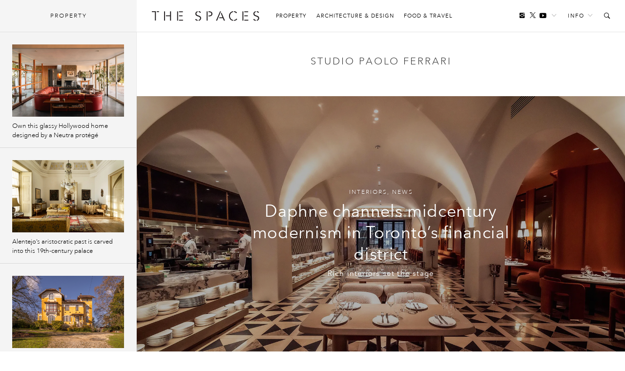

--- FILE ---
content_type: text/html; charset=UTF-8
request_url: https://thespaces.com/tag/studio-paolo-ferrari/
body_size: 11049
content:
<!DOCTYPE html>
<html class="wf-loading" lang="en-US">

<head>
			<script async src="https://www.googletagmanager.com/gtag/js?id=G-Y0F02X0C8S"></script>
		<script>window.dataLayer = window.dataLayer || []; function gtag() { dataLayer.push(arguments); }
			gtag('js', new Date());
			gtag('config', 'G-Y0F02X0C8S');
		</script>
	
			<script defer type="text/javascript" src="https://api.pirsch.io/pirsch-extended.js" id="pirschextendedjs" data-code="I6m2qd5qrkPNqgGgXypSFJE9FAOeyIZZ"></script>
	
	<meta charset="utf-8" />
	<meta name="viewport" content="width=device-width, initial-scale=1, maximum-scale=1" />
	<meta name="google-site-verification" content="gwN-mV-VnuH2eyL14Sjh6DZTRdnqUUp4Xk2uTva85KU" />

			<meta property="fb:pages" content="561992627261552">
	
	
<meta name='robots' content='index, follow, max-image-preview:large, max-snippet:-1, max-video-preview:-1' />

	<!-- This site is optimized with the Yoast SEO plugin v22.7 - https://yoast.com/wordpress/plugins/seo/ -->
	<title>Studio Paolo Ferrari News and Features - The Spaces</title>
	<link rel="canonical" href="https://thespaces.com/tag/studio-paolo-ferrari/" />
	<meta property="og:locale" content="en_US" />
	<meta property="og:type" content="article" />
	<meta property="og:title" content="Studio Paolo Ferrari News and Features - The Spaces" />
	<meta property="og:url" content="https://thespaces.com/tag/studio-paolo-ferrari/" />
	<meta property="og:site_name" content="The Spaces" />
	<meta property="og:image" content="https://thespaces.com/wp-content/uploads/2017/03/thespaces.png" />
	<meta property="og:image:width" content="1200" />
	<meta property="og:image:height" content="630" />
	<meta property="og:image:type" content="image/png" />
	<meta name="twitter:card" content="summary_large_image" />
	<meta name="twitter:site" content="@thespacesmag" />
	<script type="application/ld+json" class="yoast-schema-graph">{"@context":"https://schema.org","@graph":[{"@type":"CollectionPage","@id":"https://thespaces.com/tag/studio-paolo-ferrari/","url":"https://thespaces.com/tag/studio-paolo-ferrari/","name":"Studio Paolo Ferrari News and Features - The Spaces","isPartOf":{"@id":"https://thespaces.com/#website"},"primaryImageOfPage":{"@id":"https://thespaces.com/tag/studio-paolo-ferrari/#primaryimage"},"image":{"@id":"https://thespaces.com/tag/studio-paolo-ferrari/#primaryimage"},"thumbnailUrl":"https://cdn.thespaces.com/wp-content/uploads/2023/08/Daphne_HERO.jpg","breadcrumb":{"@id":"https://thespaces.com/tag/studio-paolo-ferrari/#breadcrumb"},"inLanguage":"en-US"},{"@type":"ImageObject","inLanguage":"en-US","@id":"https://thespaces.com/tag/studio-paolo-ferrari/#primaryimage","url":"https://cdn.thespaces.com/wp-content/uploads/2023/08/Daphne_HERO.jpg","contentUrl":"https://cdn.thespaces.com/wp-content/uploads/2023/08/Daphne_HERO.jpg","width":1650,"height":1068,"caption":"Photography: Domenic Morabito"},{"@type":"BreadcrumbList","@id":"https://thespaces.com/tag/studio-paolo-ferrari/#breadcrumb","itemListElement":[{"@type":"ListItem","position":1,"name":"Home","item":"https://thespaces.com/"},{"@type":"ListItem","position":2,"name":"Studio Paolo Ferrari"}]},{"@type":"WebSite","@id":"https://thespaces.com/#website","url":"https://thespaces.com/","name":"The Spaces","description":"A digital magazine exploring new ways to live and work. Architecture, property + art","publisher":{"@id":"https://thespaces.com/#organization"},"potentialAction":[{"@type":"SearchAction","target":{"@type":"EntryPoint","urlTemplate":"https://thespaces.com/?s={search_term_string}"},"query-input":"required name=search_term_string"}],"inLanguage":"en-US"},{"@type":"Organization","@id":"https://thespaces.com/#organization","name":"The Spaces","url":"https://thespaces.com/","logo":{"@type":"ImageObject","inLanguage":"en-US","@id":"https://thespaces.com/#/schema/logo/image/","url":"https://thespaces.com/wp-content/uploads/2015/04/logo.png","contentUrl":"https://thespaces.com/wp-content/uploads/2015/04/logo.png","width":442,"height":40,"caption":"The Spaces"},"image":{"@id":"https://thespaces.com/#/schema/logo/image/"},"sameAs":["https://www.facebook.com/TheSpacesmag/","https://x.com/thespacesmag","https://www.instagram.com/thespacesmag/","https://www.linkedin.com/company/the-spaces-magazine","https://uk.pinterest.com/thespacesmag/","https://www.youtube.com/channel/UCwLDBWlLqwzqyjWj6PusSRw"]}]}</script>
	<!-- / Yoast SEO plugin. -->


<style id='co-authors-plus-coauthors-style-inline-css' type='text/css'>
.wp-block-co-authors-plus-coauthors.is-layout-flow [class*=wp-block-co-authors-plus]{display:inline}

</style>
<style id='co-authors-plus-avatar-style-inline-css' type='text/css'>
.wp-block-co-authors-plus-avatar :where(img){height:auto;max-width:100%;vertical-align:bottom}.wp-block-co-authors-plus-coauthors.is-layout-flow .wp-block-co-authors-plus-avatar :where(img){vertical-align:middle}.wp-block-co-authors-plus-avatar:is(.alignleft,.alignright){display:table}.wp-block-co-authors-plus-avatar.aligncenter{display:table;margin-inline:auto}

</style>
<style id='co-authors-plus-image-style-inline-css' type='text/css'>
.wp-block-co-authors-plus-image{margin-bottom:0}.wp-block-co-authors-plus-image :where(img){height:auto;max-width:100%;vertical-align:bottom}.wp-block-co-authors-plus-coauthors.is-layout-flow .wp-block-co-authors-plus-image :where(img){vertical-align:middle}.wp-block-co-authors-plus-image:is(.alignfull,.alignwide) :where(img){width:100%}.wp-block-co-authors-plus-image:is(.alignleft,.alignright){display:table}.wp-block-co-authors-plus-image.aligncenter{display:table;margin-inline:auto}

</style>
<link rel='stylesheet' id='mediaelement-css' href='//thespaces.com/wp-includes/js/mediaelement/mediaelementplayer-legacy.min.css' type='text/css' media='all' />
<link rel='stylesheet' id='wp-mediaelement-css' href='//thespaces.com/wp-includes/js/mediaelement/wp-mediaelement.min.css' type='text/css' media='all' />
<style id='jetpack-sharing-buttons-style-inline-css' type='text/css'>
.jetpack-sharing-buttons__services-list{display:flex;flex-direction:row;flex-wrap:wrap;gap:0;list-style-type:none;margin:5px;padding:0}.jetpack-sharing-buttons__services-list.has-small-icon-size{font-size:12px}.jetpack-sharing-buttons__services-list.has-normal-icon-size{font-size:16px}.jetpack-sharing-buttons__services-list.has-large-icon-size{font-size:24px}.jetpack-sharing-buttons__services-list.has-huge-icon-size{font-size:36px}@media print{.jetpack-sharing-buttons__services-list{display:none!important}}.editor-styles-wrapper .wp-block-jetpack-sharing-buttons{gap:0;padding-inline-start:0}ul.jetpack-sharing-buttons__services-list.has-background{padding:1.25em 2.375em}
</style>
<link rel='stylesheet' id='vfp-ministyle-css' href='//thespaces.com/wp-content/themes/vfp/css/style-minimal.min.css' type='text/css' media='all' />
<link rel="icon" href="https://cdn.thespaces.com/wp-content/uploads/2017/12/cropped-spaces-fav-512-100x100.png" sizes="32x32" />
<link rel="icon" href="https://cdn.thespaces.com/wp-content/uploads/2017/12/cropped-spaces-fav-512-300x300.png" sizes="192x192" />
<link rel="apple-touch-icon" href="https://cdn.thespaces.com/wp-content/uploads/2017/12/cropped-spaces-fav-512-300x300.png" />
<meta name="msapplication-TileImage" content="https://cdn.thespaces.com/wp-content/uploads/2017/12/cropped-spaces-fav-512-300x300.png" />

	
	
	
	<script type="text/javascript">
		var settings = {
			site: 'thespaces',
			style: 'minimal',
			env: 'live',
			ads: {
				general: false,
				gutter: false,
				lightbox: false			},
			stats: {
				analytics: 'UA-22345004-2',
				FbAppId: '461988287339079',
				twTrack: 'null'
			},
			social: {
				twitter: 'thespacesmag'
			},
			stickr: {
				offsetTop: 100,
				offsetBottom: -550
			},
			isPreview: false,
			coverStory: false,
			modalActive: false,
			shareSelected: false,
			ajax: {
				url: 'https://thespaces.com/wp-admin/admin-ajax.php',
				nonce: 'd6e683f234',
			}
		};
	</script>

	<style type="text/css">
		/* Logos */
		.logo {
			background-image: url(https://thespaces.com/wp-content/themes/vfp/images/logo-default.png);
		}

		.back-to-home {
			background-image: url(https://thespaces.com/wp-content/themes/vfp/images/logo-default-small.png);
		}

		.tv .logo,
		.thumb-permalink-home-video .thumb-permalink-image {
			background-image: url(https://thespaces.com/wp-content/themes/vfp/images/logo-tv.png);
		}

		/* Top Border */
		.header {
			border-top-width:
				0			;
		}

		/* Fonts */
					.primary-font {
				font-family:
					Avenir Next W01					, sans-serif;
			}

				.secondary-font,
		blockquote,
		.ranking {
			font-family:
				Avenir Next W01				, sans-serif;
		}

		/* Background Colors */
		body {
			background-color:
				#ffffff			;
		}

		.timeline {
			background-color:
				#ffffff			;
		}

		/* Primary BG Color */
		.primary-bg,
		.timeline .title,
		.timeline ul.timeline-stories li.current:after,
		#featured-home-posts .featured-post,
		#featured-home-posts .post-meta::before,
		.post-featured-area,
		.post-meta-area::before,
		.post-featured-area .post-meta-area,
		.block-post-coloured,
		.row-double .widget-title,
		a.home-pagination,
		a.timeline-mobile-btn,
		a.timeline-mobile-btn.active,
		.edit-post-button,
		.optin-submit,
		.featured-post-home .post-meta .article-tags-new a,
		.post-single-layout a:before,
		.playlist-call-to-action a,
		.block-post-wrapper .meta a:hover:before,
		.article-tags a:hover,
		.tv .article-tags a:hover {
			background-color:
				#e71818		}

		/* Primary Border Color */
		.header {
			border-top-color:
				#e71818		}

		.block-post-coloured,
		.timeline .title,
		ul.widget-filter li a,
		.tv .timeline .title,
		.tv-block-post .tv-block-meta p.meta a,
		.tv-double-post .tv-post-meta p.meta a,
		.single .tv-post-content .post-category a,
		.minimal .post-entry-content a {
			border-color:
				#e71818		}

		/* Primary Link Color */
		.post-single-layout a,
		.post-single-layout a strong,
		.article-content a,
		.slant .article-content a:hover,
		.widget-filter li a.active,
		.widget-filter li a:hover,
		a.subsite-tv,
		.article-tags-new a,
		.featured-post .article-tags-new a,
		h4.tv-related-title a,
		.tv-block-post .tv-block-meta p.meta a,
		.tv-double-post .tv-post-meta p.meta a,
		.single .tv-post-content .post-category a,
		.widget-story-permalink a:hover,
		.main-menu li a:hover,
		.links-header li a:hover,
		.social-header li a:hover,
		.social-header li a.follow-link:hover,
		.social-header li a.follow-link:hover i,
		.load-wrap p a:hover,
		.load-wrap p a:hover i,
		.popular-widget li .widget-story-permalink a:hover,
		.tv ul.links-header li a:hover,
		.block-post-wrapper .meta a:hover,
		.adv-sub a:hover {
			color:
				#000000		}

		/* Secondary Link Color */
		.main-menu li a,
		.block-post-wrapper h1.post-title a,
		.timeline ul.timeline-stories li a.permalink,
		.article-content a.related-permalink,
		#post-list h1.post-title a,
		.widget-story-permalink a,
		.load-wrap p a,
		.minimal .article-content a:hover {
			color:
				#969696		}

		// Spaces hover state
		.minimal .entry-content a:hover {
			border-color:
				#969696		}

		/* Primary Text Color */
		.article-content p {
			color:
				#242424		}

					.loading .main {
				background-image: url(https://thespaces.com/wp-content/uploads/2017/03/oval.svg);
			}

		
					p,
			li,
			h1,
			h2,
			h3,
			h4,
			blockquote,
			.subsite-tv {
				transition: opacity .15s ease;
			}

			.wf-loading p,
			.wf-loading li,
			.wf-loading h1,
			.wf-loading h2,
			.wf-loading h3,
			.wf-loading h4,
			.wf-loading blockquote,
			.wf-loading .subsite-tv,
			.wf-loading .meta {
				opacity: 0;
			}

			</style>

	<script src="https://www.youtube.com/iframe_api"></script>
	<script type="text/javascript">
		var players = [],
			YTApiReady = false;

		// Must be on global scope to fire reliably
		/*window.onYouTubeIframeAPIReady = function() {
			YTApiReady = true;
			console.log('YT API Reaedy');

			var Player;
			var ID = 'K_Goe1hU8gI';

			Player = new YT.Player(ID, {
				events: {
					'onReady': AutoPlayWorkaround
				}
			});
		};

		function AutoPlayWorkaround(Event) {
			console.log('Auto');
			Event.target.playVideo();
		}*/

	</script>

	
			<script src="https://ajax.googleapis.com/ajax/libs/webfont/1/webfont.js"></script>
		<script>
			WebFontConfig = {
				events: false,
								monotype: { projectId: 'b346d14e-3e55-4620-b0b2-6196278dc080' },											};
			WebFont.load(WebFontConfig);
		</script>
	</head>

<body class="archive tag tag-studio-paolo-ferrari tag-8339 mag primary-font thespaces live minimal  no-ads">

	<header id="header" class="header-wrapper">

    
    <div class="header secondary-font">
                    <a href="#" id="clickBtn" class="timeline-mobile-btn no-ajaxy"><span class="menu-icon"></span></a>
        
        <div id="js-branding" class="branding col-lg-12 col-md-12 col-sm-12 col-xs-12 no-padding">
            
            <a href="#" id="mob-nav-open" class="mobile-pop-out no-ajaxy">Me<br>nu</a>
    
    <div class="identity-wrap">
        <h1 id="logo" class="identity">
            <a href="https://thespaces.com/" title="The Spaces" class="logo no-ajaxy">
                The Spaces            </a>
        </h1>
        <ul id="menu-main-menu" class="main-menu"><li class="menu-item"><a href="https://thespaces.com/category/property/">Property</a></li>
<li class="menu-item"><a href="https://thespaces.com/category/architecture-design/">Architecture &amp; Design</a></li>
<li class="menu-item"><a href="https://thespaces.com/category/food-travel/">Food &amp; Travel</a></li>
</ul>                     </div>
    
    <a href="#" id="show" class="toggle-audio-bar no-ajaxy"><i class="ion-ios-play"></i></a>

    
        <ul class="links-header">
                <li><a href="#" class="no-ajaxy">Info<i class="ion-ios-arrow-down"></i></a>
            <ul id="menu-info-menu" class="info-menu"><li id="nav-menu-item-5615" class="main-menu-item  menu-item-even menu-item-depth-0 menu-item"><a href="https://thespaces.com/about-us/">About us</a></li>
<li id="nav-menu-item-5616" class="main-menu-item  menu-item-even menu-item-depth-0 menu-item"><a href="https://thespaces.com/submissions/">Submissions</a></li>
<li id="nav-menu-item-28942" class="main-menu-item  menu-item-even menu-item-depth-0 menu-item"><a href="https://thespaces.com/newsletter/">Newsletter</a></li>
</ul>        </li>
                <li><a href="#" id="search-open" class="no-ajaxy search-toggle"><i class="ion-ios-search-strong"></i></a></li>
    </ul>
    
    
    <ul class="social-header">
	     <li><a href="https://www.instagram.com/180.quarter/" target="_blank"  class="social-inline"><i class="ion-social-instagram"></i></a> </li>
        <li><a href="https://twitter.com/thespacesmag" target="_blank" class="social-inline"><i class="ion-social-twitter"></i></a> </li>
        <li class="inline-last"><a href="https://www.youtube.com/c/thespacesmag" target="_blank"  class="social-inline"><i class="ion-social-youtube"></i></a> </li>
        <li class="header-dropdown-arrow"><a href="#" class="follow-link"><span>Follow</span><i class="ion-ios-arrow-down"></i></a>
        <ul class="share-widget">
            <div class="social-links primary-font">
                <li><a target="_blank" href="https://twitter.com/thespacesmag" class="share-twitter"><i class="ion-social-twitter"></i>Twitter</a></li>
                <li><a target="_blank" href="https://www.youtube.com/c/thespacesmag" class="share-yt"><i class="ion-social-youtube"></i>YouTube</a></li>
                <li><a target="_blank" href="https://www.instagram.com/180.quarter/" class="share-instagram"><i class="ion-social-instagram"></i>Instagram</a></li>
                <li><a target="_blank" href="https://pinterest.com/thespacesmag" class="share-pinterest"><i class="ion-social-pinterest"></i>Pinterest</a></li>
                <li><a target="_blank" href="http://feeds.feedburner.com/thespacesmag" class="share-rss"><i class="ion-social-rss"></i>RSS</a></li>
                            </div>
            <div class="newsletter-signup">
                <h4>Newsletter</h4>
                
    <div class="newsletter-form-group optin-form">
        <a href="http://eepurl.com/gxs8ab" target="_blank" class="nlbutt secondary-font">Sign Up</a>
    </div>

                </div>
        </ul>
        </li>
    </ul>

            </div>

        <div class="reading col-lg-12 col-md-12 col-sm-12 col-xs-12 no-padding">
            <div class="col-lg-9 col-md-9 col-sm-8 col-xs-8 no-padding">
                <a href="https://thespaces.com/" title="The Spaces" class="back-to-home no-ajaxy">The Spaces</a>

                
                
    <p class="header-title activity">Now reading:</p>
    <h5 class="story-title primary-font"></h5>

            </div>
            <div class="col-lg-3 col-md-3 col-sm-4 col-xs-4 no-padding">
                <div class="header-share-title">
                    <p class="header-title right">Share this:</p>
                </div>
                <div class="header-share-pinned">
                    <a href="" class="fb-share no-ajaxy" target="_blank"><i class="ion-social-facebook"></i></a>
                    <a href="" class="tw-share no-ajaxy" target="_blank"><i class="ion-social-twitter"></i></a>
                </div>
            </div>
        </div>

        <div class="search-toggle-field sub-search">
            <form method="get" id="searchform" action="https://thespaces.com/">
                <input type="text" class="form-control search secondary-font" id="search-field" name="s" placeholder="Search">
            </form>
            <a href="#" class="no-ajaxy close close-search"><i class="ion-close-round"></i></a>
        </div>

        
        
        <div id="mob-nav" class="mobile-pop-out-wrapper no-ajaxy">
            <div class="pop-out-content">
                <a href="#" id="mob-nav-close" class="close-pop-out no-ajaxy"><i class="ion-android-close"></i></a>
                                    <div class="pop-out-search" id="mobile-search">
                        <form method="get" id="searchform" action="https://thespaces.com/">
                            <input type="text" class="form-control search" id="search-field" name="s" placeholder="Search">
                        </form>
                    </div>
                
                <ul id="menu-main-menu-1" class="menu-mobile"><li class="menu-item"><a href="https://thespaces.com/category/property/">Property</a></li>
<li class="menu-item"><a href="https://thespaces.com/category/architecture-design/">Architecture &amp; Design</a></li>
<li class="menu-item"><a href="https://thespaces.com/category/food-travel/">Food &amp; Travel</a></li>
</ul>                
                                    <ul class="pop-out-social">
                         <li><a target="_blank" href="" class="share-facebook"><i class="ion-social-facebook"></i></a></li>
                         <li><a target="_blank" href="https://twitter.com/thespacesmag" class="share-twitter"><i class="ion-social-twitter"></i></a></li>
                         <li><a target="_blank" href="https://www.instagram.com/180.quarter/" class="share-instagram"><i class="ion-social-instagram"></i></a></li>
                         <li><a target="_blank" href="https://www.youtube.com/c/thespacesmag" class="share-instagram"><i class="ion-social-youtube"></i></a></li>
                     </ul>
                                            </div>
        </div>

    </div>
</header> 

	<div id="wrapper" class="wrapper">
		<div id="js-main"
			class="main">    
	<div id="js-container" class="contline">

    <div class="two-column-wrap">        <h3 class="tag-title">Studio Paolo Ferrari</h3>
    
    
            
        <div class="feature-wrapper">  
	              
            <div class="js-parallax spaces-featured-post" style="background-image: url(https://cdn.thespaces.com/wp-content/uploads/2023/08/Daphne_HERO.jpg)">
             	<div class="overlay"></div>
                <div class="spaces-post-content">
                   <div class="article-title-meta category">
	                   <a href="https://thespaces.com/category/architecture-design/interiors/" rel="category tag">Interiors</a>, <a href="https://thespaces.com/category/architecture-design/news/" rel="category tag">News</a>					</div>
            	   <h2 class="post-title long"><a href="https://thespaces.com/daphne-restaurant-toronto/" title="Daphne channels midcentury modernism in Toronto’s financial district">Daphne channels midcentury modernism in Toronto’s financial district</a></h2>
                   <div class="featured-excerpt"><p>Rich interiors set the stage </p>
</div>
                </div>
            </div>
            
        </div>
                   
        
<div class="grid-2-col">
        
	   

    </div>
    </div>
</div>

	</div>

</div><!-- .container-fluid -->
</div><!-- #wrapper -->


    <div class="stream-menu">
        <a href="#" id="hoverBtn" class="stream no-ajaxy latest-what">
            Property        </a><span></span>
    </div>

	<div id="js-timeline" class="timeline is-mag">
	
    
		<div class="title secondary-font">
			<h4 id="tmt" class="latest-what">Property</h4>
		</div>

        <pre></pre>

		<ul id="js-stream" class="timeline-stories" data-paged="2" data-cat_in="" data-exclude="">
              
            

<li id="p-157502" class="p-157502">
            <a href="https://thespaces.com/own-this-glassy-hollywood-home-designed-by-a-neutra-protege/" title="Own this glassy Hollywood home designed by a Neutra protégé" 
        class="permalink sidelink js-timelink feature">
                    <img data-original="https://cdn.thespaces.com/wp-content/uploads/2026/01/3307-Bonnie-Hill-Drive_03_1600.jpg" data-original-set="https://cdn.thespaces.com/wp-content/uploads/2026/01/3307-Bonnie-Hill-Drive_03_1600.jpg 1x, https://cdn.thespaces.com/wp-content/uploads/2026/01/3307-Bonnie-Hill-Drive_03_1600.jpg 2x" alt="Own this glassy Hollywood home designed by a Neutra protégé" class="timeline-thumbnail fade">               
            <span><i class="ion-ios-play"></i></span>
        </a>
    	<a href="https://thespaces.com/own-this-glassy-hollywood-home-designed-by-a-neutra-protege/" title="Own this glassy Hollywood home designed by a Neutra protégé" class="permalink js-timelink feature">
		Own this glassy Hollywood home designed by a Neutra protégé	</a>
	</li>



<li id="p-157517" class="p-157517">
            <a href="https://thespaces.com/alentejos-aristocratic-past-is-carved-into-this-19th-century-palace/" title="Alentejo’s aristocratic past is carved into this 19th-century palace" 
        class="permalink sidelink js-timelink standard">
                    <img data-original="https://cdn.thespaces.com/wp-content/uploads/2026/01/2200xxs-3_1600.jpg" data-original-set="https://cdn.thespaces.com/wp-content/uploads/2026/01/2200xxs-3_1600.jpg 1x, https://cdn.thespaces.com/wp-content/uploads/2026/01/2200xxs-3_1600.jpg 2x" alt="Alentejo’s aristocratic past is carved into this 19th-century palace" class="timeline-thumbnail fade">               
            <span><i class="ion-ios-play"></i></span>
        </a>
    	<a href="https://thespaces.com/alentejos-aristocratic-past-is-carved-into-this-19th-century-palace/" title="Alentejo’s aristocratic past is carved into this 19th-century palace" class="permalink js-timelink standard">
		Alentejo’s aristocratic past is carved into this 19th-century palace	</a>
	</li>



<li id="p-157279" class="p-157279">
            <a href="https://thespaces.com/off-portugals-beaten-path-a-1915-manor-is-taking-offers/" title="Off Portugal&#8217;s beaten path, a 1915 manor is taking offers" 
        class="permalink sidelink js-timelink standard">
                    <img data-original="https://cdn.thespaces.com/wp-content/uploads/2026/01/1_1010.jpg" data-original-set="https://cdn.thespaces.com/wp-content/uploads/2026/01/1_1010.jpg 1x, https://cdn.thespaces.com/wp-content/uploads/2026/01/1_1010.jpg 2x" alt="Off Portugal&#8217;s beaten path, a 1915 manor is taking offers" class="timeline-thumbnail fade">               
            <span><i class="ion-ios-play"></i></span>
        </a>
    	<a href="https://thespaces.com/off-portugals-beaten-path-a-1915-manor-is-taking-offers/" title="Off Portugal&#8217;s beaten path, a 1915 manor is taking offers" class="permalink js-timelink standard">
		Off Portugal&#8217;s beaten path, a 1915 manor is taking offers	</a>
	</li>



<li id="p-157630" class="p-157630">
            <a href="https://thespaces.com/inside-a-rare-double-height-le-corbusier-duplex-at-cite-radieuse-in-marseille/" title="Inside a rare double-height Le Corbusier apartment at Cité Radieuse in Marseille" 
        class="permalink sidelink js-timelink feature">
                    <img data-original="https://cdn.thespaces.com/wp-content/uploads/2026/01/Double-Duplex-type-E-Cite%CC%81-Radieuse-Le-Corbusier-%C2%A9-Mathilde-Lebreuil-FLC-ADAGP-2026-3_1600.jpg" data-original-set="https://cdn.thespaces.com/wp-content/uploads/2026/01/Double-Duplex-type-E-Cite%CC%81-Radieuse-Le-Corbusier-%C2%A9-Mathilde-Lebreuil-FLC-ADAGP-2026-3_1600.jpg 1x, https://cdn.thespaces.com/wp-content/uploads/2026/01/Double-Duplex-type-E-Cite%CC%81-Radieuse-Le-Corbusier-%C2%A9-Mathilde-Lebreuil-FLC-ADAGP-2026-3_1600.jpg 2x" alt="Inside a rare double-height Le Corbusier apartment at Cité Radieuse in Marseille" class="timeline-thumbnail fade">               
            <span><i class="ion-ios-play"></i></span>
        </a>
    	<a href="https://thespaces.com/inside-a-rare-double-height-le-corbusier-duplex-at-cite-radieuse-in-marseille/" title="Inside a rare double-height Le Corbusier apartment at Cité Radieuse in Marseille" class="permalink js-timelink feature">
		Inside a rare double-height Le Corbusier apartment at Cité Radieuse in Marseille	</a>
	</li>



<li id="p-157220" class="p-157220">
            <a href="https://thespaces.com/industrial-living-is-large-at-this-la-arts-district-loft/" title="Industrial living is large at this LA Arts District loft" 
        class="permalink sidelink js-timelink standard">
                    <img data-original="https://cdn.thespaces.com/wp-content/uploads/2026/01/01.jpg" data-original-set="https://cdn.thespaces.com/wp-content/uploads/2026/01/01.jpg 1x, https://cdn.thespaces.com/wp-content/uploads/2026/01/01.jpg 2x" alt="Industrial living is large at this LA Arts District loft" class="timeline-thumbnail fade">               
            <span><i class="ion-ios-play"></i></span>
        </a>
    	<a href="https://thespaces.com/industrial-living-is-large-at-this-la-arts-district-loft/" title="Industrial living is large at this LA Arts District loft" class="permalink js-timelink standard">
		Industrial living is large at this LA Arts District loft	</a>
	</li>



<li id="p-157485" class="p-157485">
            <a href="https://thespaces.com/sophia-loren-and-carlo-ponti-shared-this-villa-on-the-appian-way/" title="Sophia Loren and Carlo Ponti shared this villa on the Appian Way" 
        class="permalink sidelink js-timelink feature">
                    <img data-original="https://cdn.thespaces.com/wp-content/uploads/2026/01/Rome_02.jpg" data-original-set="https://cdn.thespaces.com/wp-content/uploads/2026/01/Rome_02.jpg 1x, https://cdn.thespaces.com/wp-content/uploads/2026/01/Rome_02.jpg 2x" alt="Sophia Loren and Carlo Ponti shared this villa on the Appian Way" class="timeline-thumbnail fade">               
            <span><i class="ion-ios-play"></i></span>
        </a>
    	<a href="https://thespaces.com/sophia-loren-and-carlo-ponti-shared-this-villa-on-the-appian-way/" title="Sophia Loren and Carlo Ponti shared this villa on the Appian Way" class="permalink js-timelink feature">
		Sophia Loren and Carlo Ponti shared this villa on the Appian Way	</a>
	</li>



<li id="p-157144" class="p-157144">
            <a href="https://thespaces.com/two-properties-in-peter-salters-architectural-village-hit-the-market/" title="Two properties in Peter Salter&#8217;s architectural village hit the market" 
        class="permalink sidelink js-timelink feature">
                    <img data-original="https://cdn.thespaces.com/wp-content/uploads/2026/01/WalmerDG-5.jpg" data-original-set="https://cdn.thespaces.com/wp-content/uploads/2026/01/WalmerDG-5.jpg 1x, https://cdn.thespaces.com/wp-content/uploads/2026/01/WalmerDG-5.jpg 2x" alt="Two properties in Peter Salter&#8217;s architectural village hit the market" class="timeline-thumbnail fade">               
            <span><i class="ion-ios-play"></i></span>
        </a>
    	<a href="https://thespaces.com/two-properties-in-peter-salters-architectural-village-hit-the-market/" title="Two properties in Peter Salter&#8217;s architectural village hit the market" class="permalink js-timelink feature">
		Two properties in Peter Salter&#8217;s architectural village hit the market	</a>
	</li>



<li id="p-157201" class="p-157201">
            <a href="https://thespaces.com/a-top-la-architect-refurbished-this-modern-silver-lake-villa/" title="A top LA architect refurbished this modern Silver Lake villa" 
        class="permalink sidelink js-timelink feature">
                    <img data-original="https://cdn.thespaces.com/wp-content/uploads/2026/01/0001-2638-Lake-View-Print_1600.jpg" data-original-set="https://cdn.thespaces.com/wp-content/uploads/2026/01/0001-2638-Lake-View-Print_1600.jpg 1x, https://cdn.thespaces.com/wp-content/uploads/2026/01/0001-2638-Lake-View-Print_1600.jpg 2x" alt="A top LA architect refurbished this modern Silver Lake villa" class="timeline-thumbnail fade">               
            <span><i class="ion-ios-play"></i></span>
        </a>
    	<a href="https://thespaces.com/a-top-la-architect-refurbished-this-modern-silver-lake-villa/" title="A top LA architect refurbished this modern Silver Lake villa" class="permalink js-timelink feature">
		A top LA architect refurbished this modern Silver Lake villa	</a>
	</li>



<li id="p-157109" class="p-157109">
            <a href="https://thespaces.com/historic-stonework-and-contemporary-craft-converge-in-this-restored-townhouse-in-soller/" title="Historic stonework and contemporary craft converge in this restored townhouse in Sóller" 
        class="permalink sidelink js-timelink standard">
                    <img data-original="https://cdn.thespaces.com/wp-content/uploads/2026/01/300A1534_1600.jpg" data-original-set="https://cdn.thespaces.com/wp-content/uploads/2026/01/300A1534_1600.jpg 1x, https://cdn.thespaces.com/wp-content/uploads/2026/01/300A1534_1600.jpg 2x" alt="Historic stonework and contemporary craft converge in this restored townhouse in Sóller" class="timeline-thumbnail fade">               
            <span><i class="ion-ios-play"></i></span>
        </a>
    	<a href="https://thespaces.com/historic-stonework-and-contemporary-craft-converge-in-this-restored-townhouse-in-soller/" title="Historic stonework and contemporary craft converge in this restored townhouse in Sóller" class="permalink js-timelink standard">
		Historic stonework and contemporary craft converge in this restored townhouse in Sóller	</a>
	</li>



<li id="p-157026" class="p-157026">
            <a href="https://thespaces.com/north-of-london-a-grade-ii-listed-barn-is-reshaped-through-adaptive-reuse/" title="North of London, a Grade II-listed barn is reshaped through adaptive reuse" 
        class="permalink sidelink js-timelink standard">
                    <img data-original="https://cdn.thespaces.com/wp-content/uploads/2026/01/Barn-Owl_16.jpg" data-original-set="https://cdn.thespaces.com/wp-content/uploads/2026/01/Barn-Owl_16.jpg 1x, https://cdn.thespaces.com/wp-content/uploads/2026/01/Barn-Owl_16.jpg 2x" alt="North of London, a Grade II-listed barn is reshaped through adaptive reuse" class="timeline-thumbnail fade">               
            <span><i class="ion-ios-play"></i></span>
        </a>
    	<a href="https://thespaces.com/north-of-london-a-grade-ii-listed-barn-is-reshaped-through-adaptive-reuse/" title="North of London, a Grade II-listed barn is reshaped through adaptive reuse" class="permalink js-timelink standard">
		North of London, a Grade II-listed barn is reshaped through adaptive reuse	</a>
	</li>



<li id="p-157003" class="p-157003">
            <a href="https://thespaces.com/after-80-years-a-living-museum-hits-the-market/" title="After 80 years, this living museum is hitting the market" 
        class="permalink sidelink js-timelink feature">
                    <img data-original="https://cdn.thespaces.com/wp-content/uploads/2026/01/Exterior.jpg" data-original-set="https://cdn.thespaces.com/wp-content/uploads/2026/01/Exterior.jpg 1x, https://cdn.thespaces.com/wp-content/uploads/2026/01/Exterior.jpg 2x" alt="After 80 years, this living museum is hitting the market" class="timeline-thumbnail fade">               
            <span><i class="ion-ios-play"></i></span>
        </a>
    	<a href="https://thespaces.com/after-80-years-a-living-museum-hits-the-market/" title="After 80 years, this living museum is hitting the market" class="permalink js-timelink feature">
		After 80 years, this living museum is hitting the market	</a>
	</li>



<li id="p-157062" class="p-157062">
            <a href="https://thespaces.com/a-contemporary-timber-longhouse-perches-above-gare-loch/" title="A contemporary timber longhouse perches above a Scottish loch" 
        class="permalink sidelink js-timelink standard">
                    <img data-original="https://cdn.thespaces.com/wp-content/uploads/2026/01/Doune-cottage_03.jpg" data-original-set="https://cdn.thespaces.com/wp-content/uploads/2026/01/Doune-cottage_03.jpg 1x, https://cdn.thespaces.com/wp-content/uploads/2026/01/Doune-cottage_03.jpg 2x" alt="A contemporary timber longhouse perches above a Scottish loch" class="timeline-thumbnail fade">               
            <span><i class="ion-ios-play"></i></span>
        </a>
    	<a href="https://thespaces.com/a-contemporary-timber-longhouse-perches-above-gare-loch/" title="A contemporary timber longhouse perches above a Scottish loch" class="permalink js-timelink standard">
		A contemporary timber longhouse perches above a Scottish loch	</a>
	</li>



<li id="p-156983" class="p-156983">
            <a href="https://thespaces.com/a-cast-iron-tribeca-landmark-is-reimagined-as-a-vertical-gallery/" title="A cast-iron Tribeca landmark is reimagined as a vertical gallery" 
        class="permalink sidelink js-timelink standard">
                    <img data-original="https://cdn.thespaces.com/wp-content/uploads/2026/01/251020_EM_64_White_St_11_MEDIUM-RES-scaled.jpg" data-original-set="https://cdn.thespaces.com/wp-content/uploads/2026/01/251020_EM_64_White_St_11_MEDIUM-RES-scaled.jpg 1x, https://cdn.thespaces.com/wp-content/uploads/2026/01/251020_EM_64_White_St_11_MEDIUM-RES-scaled.jpg 2x" alt="A cast-iron Tribeca landmark is reimagined as a vertical gallery" class="timeline-thumbnail fade">               
            <span><i class="ion-ios-play"></i></span>
        </a>
    	<a href="https://thespaces.com/a-cast-iron-tribeca-landmark-is-reimagined-as-a-vertical-gallery/" title="A cast-iron Tribeca landmark is reimagined as a vertical gallery" class="permalink js-timelink standard">
		A cast-iron Tribeca landmark is reimagined as a vertical gallery	</a>
	</li>



<li id="p-156963" class="p-156963">
            <a href="https://thespaces.com/would-you-take-on-three-luxury-treehouses-in-a-dorset-wood/" title="Would you take on three luxury treehouses in the Dorset wild?" 
        class="permalink sidelink js-timelink feature">
                    <img data-original="https://cdn.thespaces.com/wp-content/uploads/2026/01/The-Woodsmanss-Treehouse-Mallinsons-Woodland-Retreat.entrance_1600.jpg" data-original-set="https://cdn.thespaces.com/wp-content/uploads/2026/01/The-Woodsmanss-Treehouse-Mallinsons-Woodland-Retreat.entrance_1600.jpg 1x, https://cdn.thespaces.com/wp-content/uploads/2026/01/The-Woodsmanss-Treehouse-Mallinsons-Woodland-Retreat.entrance_1600.jpg 2x" alt="Would you take on three luxury treehouses in the Dorset wild?" class="timeline-thumbnail fade">               
            <span><i class="ion-ios-play"></i></span>
        </a>
    	<a href="https://thespaces.com/would-you-take-on-three-luxury-treehouses-in-a-dorset-wood/" title="Would you take on three luxury treehouses in the Dorset wild?" class="permalink js-timelink feature">
		Would you take on three luxury treehouses in the Dorset wild?	</a>
	</li>



<li id="p-156932" class="p-156932">
            <a href="https://thespaces.com/buy-a-riba-award-winner-on-the-isle-of-wight/" title="Buy a RIBA award-winner on the Isle of Wight" 
        class="permalink sidelink js-timelink standard">
                    <img data-original="https://cdn.thespaces.com/wp-content/uploads/2026/01/THE_OLD_BYRE_V1_2048px_028.jpg" data-original-set="https://cdn.thespaces.com/wp-content/uploads/2026/01/THE_OLD_BYRE_V1_2048px_028.jpg 1x, https://cdn.thespaces.com/wp-content/uploads/2026/01/THE_OLD_BYRE_V1_2048px_028.jpg 2x" alt="Buy a RIBA award-winner on the Isle of Wight" class="timeline-thumbnail fade">               
            <span><i class="ion-ios-play"></i></span>
        </a>
    	<a href="https://thespaces.com/buy-a-riba-award-winner-on-the-isle-of-wight/" title="Buy a RIBA award-winner on the Isle of Wight" class="permalink js-timelink standard">
		Buy a RIBA award-winner on the Isle of Wight	</a>
	</li>



<li id="p-156842" class="p-156842">
            <a href="https://thespaces.com/be-the-first-owner-of-this-contemporary-north-sea-villa/" title="Be the first owner of this contemporary North Sea villa" 
        class="permalink sidelink js-timelink feature">
                    <img data-original="https://cdn.thespaces.com/wp-content/uploads/2026/01/MMA_sous-les-pins_hero.jpg" data-original-set="https://cdn.thespaces.com/wp-content/uploads/2026/01/MMA_sous-les-pins_hero.jpg 1x, https://cdn.thespaces.com/wp-content/uploads/2026/01/MMA_sous-les-pins_hero.jpg 2x" alt="Be the first owner of this contemporary North Sea villa" class="timeline-thumbnail fade">               
            <span><i class="ion-ios-play"></i></span>
        </a>
    	<a href="https://thespaces.com/be-the-first-owner-of-this-contemporary-north-sea-villa/" title="Be the first owner of this contemporary North Sea villa" class="permalink js-timelink feature">
		Be the first owner of this contemporary North Sea villa	</a>
	</li>



<li id="p-156872" class="p-156872">
            <a href="https://thespaces.com/a-historic-manse-anchored-to-the-shoreline-of-loch-alsh/" title="With views to Skye, a historic manse lists in northern Scotland" 
        class="permalink sidelink js-timelink standard">
                    <img data-original="https://cdn.thespaces.com/wp-content/uploads/2026/01/a0OP6000009EtM1MAK_N9_webres.jpg" data-original-set="https://cdn.thespaces.com/wp-content/uploads/2026/01/a0OP6000009EtM1MAK_N9_webres.jpg 1x, https://cdn.thespaces.com/wp-content/uploads/2026/01/a0OP6000009EtM1MAK_N9_webres.jpg 2x" alt="With views to Skye, a historic manse lists in northern Scotland" class="timeline-thumbnail fade">               
            <span><i class="ion-ios-play"></i></span>
        </a>
    	<a href="https://thespaces.com/a-historic-manse-anchored-to-the-shoreline-of-loch-alsh/" title="With views to Skye, a historic manse lists in northern Scotland" class="permalink js-timelink standard">
		With views to Skye, a historic manse lists in northern Scotland	</a>
	</li>



<li id="p-156826" class="p-156826">
            <a href="https://thespaces.com/live-vertically-in-a-17th-century-amsterdam-canal-house/" title="Live vertically in a 17th-century Amsterdam canal house" 
        class="permalink sidelink js-timelink feature">
                    <img data-original="https://cdn.thespaces.com/wp-content/uploads/2026/01/b245161064.jpg" data-original-set="https://cdn.thespaces.com/wp-content/uploads/2026/01/b245161064.jpg 1x, https://cdn.thespaces.com/wp-content/uploads/2026/01/b245161064.jpg 2x" alt="Live vertically in a 17th-century Amsterdam canal house" class="timeline-thumbnail fade">               
            <span><i class="ion-ios-play"></i></span>
        </a>
    	<a href="https://thespaces.com/live-vertically-in-a-17th-century-amsterdam-canal-house/" title="Live vertically in a 17th-century Amsterdam canal house" class="permalink js-timelink feature">
		Live vertically in a 17th-century Amsterdam canal house	</a>
	</li>



<li id="p-156730" class="p-156730">
            <a href="https://thespaces.com/a-modern-mallorcan-finca-explores-volume-material-and-light/" title="Move to southern Mallorca for this contemporary finca" 
        class="permalink sidelink js-timelink feature">
                    <img data-original="https://cdn.thespaces.com/wp-content/uploads/2025/12/FF-FincaTierra-24_fhsqks-e1766145537490.jpg" data-original-set="https://cdn.thespaces.com/wp-content/uploads/2025/12/FF-FincaTierra-24_fhsqks-e1766145537490.jpg 1x, https://cdn.thespaces.com/wp-content/uploads/2025/12/FF-FincaTierra-24_fhsqks-e1766145537490.jpg 2x" alt="Move to southern Mallorca for this contemporary finca" class="timeline-thumbnail fade">               
            <span><i class="ion-ios-play"></i></span>
        </a>
    	<a href="https://thespaces.com/a-modern-mallorcan-finca-explores-volume-material-and-light/" title="Move to southern Mallorca for this contemporary finca" class="permalink js-timelink feature">
		Move to southern Mallorca for this contemporary finca	</a>
	</li>



<li id="p-156801" class="p-156801">
            <a href="https://thespaces.com/this-modernist-belgian-villa-by-francis-bogaert-just-celebrated-50-years/" title="This modernist villa by Francis Bogaert just celebrated 50 years" 
        class="permalink sidelink js-timelink standard">
                    <img data-original="https://cdn.thespaces.com/wp-content/uploads/2026/01/19maison-O-A-85612.jpg" data-original-set="https://cdn.thespaces.com/wp-content/uploads/2026/01/19maison-O-A-85612.jpg 1x, https://cdn.thespaces.com/wp-content/uploads/2026/01/19maison-O-A-85612.jpg 2x" alt="This modernist villa by Francis Bogaert just celebrated 50 years" class="timeline-thumbnail fade">               
            <span><i class="ion-ios-play"></i></span>
        </a>
    	<a href="https://thespaces.com/this-modernist-belgian-villa-by-francis-bogaert-just-celebrated-50-years/" title="This modernist villa by Francis Bogaert just celebrated 50 years" class="permalink js-timelink standard">
		This modernist villa by Francis Bogaert just celebrated 50 years	</a>
	</li>

			
		</ul>
	</div>

<footer id="footer" class="footer-wrapper row">
    <div class="col-lg-6 col-md-6 col-sm-12 col-xs-12">
        <ul class="footer-links footer-social secondary-font">
          <li><a target="_blank" href="">Facebook</a></li>
          <li><a target="_blank" href="https://twitter.com/thespacesmag">Twitter</a></li>
          <li><a target="_blank" href="https://www.instagram.com/180.quarter/">Instagram</a></li>
          <li><a target="_blank" href="https://www.youtube.com/c/thespacesmag">YouTube</a></li>
      </ul>
    </div>
    <div class="col-lg-6 col-md-6 col-sm-12 col-xs-12">
        <ul class="footer-links right secondary-font">
          <li><a href="https://thespaces.com/terms-of-service-privacy-policy/">Terms of Service and Privacy</a></li>
          <li><a href="https://thespaces.com/about/">About</a></li>
       </ul>
   </div>
</footer>
<div id="js-share-down" class="share-post">
	<a href=""
		class="fb-share no-ajaxy" target="_blank"><i class="ion-social-facebook"></i>Share</a>
	<a href=""
		class="tw-share no-ajaxy" target="_blank"><i class="ion-social-twitter"></i>Tweet</a>
</div>

<div id="snav" class="snav">
	<button id="trig-tm"><i class="ion-android-time"></i></button>
	<button id="trig-sc"><i class="ion-ios-search-strong"></i></button>
	<button id="trig-mn"><i class="ion-navicon"></i></button>
</div>


<div id="search-wrap" class="fullscreen-search">
        <div class="fullscreen-wrapp-form">
            <input type="text" name="s" autocomplete="off" value="" placeholder="Type to search" id="search-text" class="fullscreen-search-input">
        </div>
        <div id="search-data" class="search-results-wrap">
                    </div>
        <a href="#" id="search-close" class="close-fullscreen-search no-ajaxy"><i class="ion-android-close"></i></a>
</div><!-- .fullscreen-search  -->



<div id="js-social-icons" class="lightbox-social">
	<h4>Follow Us</h4>
   <ul>
        <li><a target="_blank" href="" class="share-facebook"><i class="ion-social-facebook"></i></a></li>
        <li><a target="_blank" href="https://twitter.com/thespacesmag" class="share-twitter"><i class="ion-social-twitter"></i></a></li>
        <li><a target="_blank" href="https://www.instagram.com/180.quarter/" class="share-instagram"><i class="ion-social-instagram"></i></a></li>
        <li><a target="_blank" href="https://www.youtube.com/c/thespacesmag" class="share-yt"><i class="ion-social-youtube"></i></a></li>
        <li><a target="_blank" href="https://pinterest.com/thespacesmag" class="share-pinterest"><i class="ion-social-pinterest"></i></a></li>
        <li><a target="_blank" href="" class="share-google"><i class="ion-social-googleplus"></i></a></li>
    </ul>
</div>         

<script type="text/javascript" src="//thespaces.com/wp-content/themes/vfp/js/scripts.min.js" id="vfp-minscript-js"></script>

<!-- Run App. -->
<script type="text/javascript">
	(function ($) {
		$(document).ready(function () {
			VFP.init();
		});
	})(jQuery);
</script>

<script type="text/javascript">
	(function ($) {
		$(document).ready(function () {
			var snav = $('#snav');
			snav.on('click', '#trig-tm', function () {
				VFP.cbtn.trigger('click')
			});
			snav.on('click', '#trig-sc', function () {
				VFP.search.openButt.trigger('click')
			});
			snav.on('click', '#trig-mn', function () {
				VFP.nav.mobNavOpenButt.trigger('click')
			});
		});
	})(jQuery);
</script>

<script>
	var player,
		holder,
		videoID,
		iOS = /iPad|iPhone|iPod/.test(navigator.userAgent) && !window.MSStream;

	// Load the iframes on iOS
	if (iOS) {
		jQuery('.feature-video').each(function () {
			videoID = $(this).children().children().children().data('vid');
			holder = $(this).children().children().prop('id');
			console.log(videoID, holder);
			player = new YT.Player(holder, {
				videoId: videoID,
				allow: 'accelerometer; autoplay; encrypted-media; gyroscope; picture-in-picture',
				playerVars: {
					end: 0, loop: 0, showinfo: 0, modestbranding: 1, fs: 0, cc_load_policty: 0, iv_load_policy: 3, autohide: 0
				}
			});
		});
	}

	jQuery('#js-container').on('click', '.autoplay', function (e) {

		e.preventDefault();

		videoID = $(this).data('vid');
		holder = $(this).parent().prop('id');
    
    $(this).parent().parent().next().addClass('playing');
    playVideo();
	});

	function playVideo() {
		// Create the YouTube Player
		player = new YT.Player(holder, {
			videoId: videoID, // Specific your video ID https://www.youtube.com/embed/videoIDHere
			allow: 'accelerometer; autoplay; encrypted-media; gyroscope; picture-in-picture',
			events: {
				'onReady': onPlayerReady
			},
			playerVars: {
				end: 0, autoplay: 1, loop: 0, showinfo: 0, modestbranding: 1, fs: 0, cc_load_policty: 0, iv_load_policy: 3, autohide: 0
			}
		});
	}

	// The API will call this function when the video player is ready.
	function onPlayerReady(e) {
		e.target.playVideo();
	}
</script>


<script>
	(function (i, s, o, g, r, a, m) {
		i['GoogleAnalyticsObject'] = r; i[r] = i[r] || function () {
			(i[r].q = i[r].q || []).push(arguments)
		}, i[r].l = 1 * new Date(); a = s.createElement(o),
			m = s.getElementsByTagName(o)[0]; a.async = 1; a.src = g; m.parentNode.insertBefore(a, m)
	})(window, document, 'script', '//www.google-analytics.com/analytics.js', 'ga');

	ga('create', settings.stats.analytics, 'auto');

				ga('send', 'pageview');
		</script>

<!-- Facebook Video Embeds -->
<script>
	window.fbAsyncInit = function () {
		FB.init({
			appId: settings.stats.FbAppId,
			xfbml: true,
			version: 'v2.6'
		});
	};

	(function (d, s, id) {
		var js, fjs = d.getElementsByTagName(s)[0];
		if (d.getElementById(id)) { return; }
		js = d.createElement(s); js.id = id;
		js.src = "//connect.facebook.net/en_US/sdk.js";
		fjs.parentNode.insertBefore(js, fjs);
	}(document, 'script', 'facebook-jssdk'));
</script>

<!-- EMBEDS -->
<script async defer src="//assets.pinterest.com/js/pinit.js" data-pin-build="parsePins"></script>
<script async defer src="//platform.instagram.com/en_US/embeds.js"></script>
<script async defer src="https://w.soundcloud.com/player/api.js"></script>

<!-- Twitter Embeds -->
<script>window.twttr = (function (d, s, id) {
		var js, fjs = d.getElementsByTagName(s)[0],
			t = window.twttr || {};
		if (d.getElementById(id)) return t;
		js = d.createElement(s);
		js.id = id;
		js.src = "https://platform.twitter.com/widgets.js";
		fjs.parentNode.insertBefore(js, fjs);

		t._e = [];
		t.ready = function (f) {
			t._e.push(f);
		};

		return t;
	}(document, "script", "twitter-wjs"));</script>

<script>
    !function(f,b,e,v,n,t,s){if(f.fbq)return;n=f.fbq=function(){n.callMethod?
    n.callMethod.apply(n,arguments):n.queue.push(arguments)};if(!f._fbq)f._fbq=n;
    n.push=n;n.loaded=!0;n.version='2.0';n.queue=[];t=b.createElement(e);t.async=!0;
    t.src=v;s=b.getElementsByTagName(e)[0];s.parentNode.insertBefore(t,s)}(window,
    document,'script','//connect.facebook.net/en_US/fbevents.js');
    fbq('init', '602651079878003');
    fbq('track', 'PageView');
</script>
<noscript><img height="1" width="1" style="display:none" src="https://www.facebook.com/tr?id=602651079878003&ev=PageView&noscript=1"/></noscript>

<script src="//platform.twitter.com/oct.js" type="text/javascript"></script>
<script type="text/javascript">
twttr.conversion.trackPid('l5vzj', { tw_sale_amount: 0, tw_order_quantity: 0 });</script>
<noscript>
<img height="1" width="1" style="display:none;" alt="" src="https://analytics.twitter.com/i/adsct?txn_id=l5vzj&p_id=Twitter&tw_sale_amount=0&tw_order_quantity=0" />
<img height="1" width="1" style="display:none;" alt="" src="//t.co/i/adsct?txn_id=l5vzj&p_id=Twitter&tw_sale_amount=0&tw_order_quantity=0" />
</noscript>

<script>
!function(e){if(!window.pintrk){window.pintrk = function () {
window.pintrk.queue.push(Array.prototype.slice.call(arguments))};var
  n=window.pintrk;n.queue=[],n.version="3.0";var
  t=document.createElement("script");t.async=!0,t.src=e;var
  r=document.getElementsByTagName("script")[0];
  r.parentNode.insertBefore(t,r)}}("https://s.pinimg.com/ct/core.js");
//pintrk('load', '2613924943782', {em: '<user_email_address>'});
pintrk('load', '2613924943782');
pintrk('page');
</script>
<noscript>
<img height="1" width="1" style="display:none;" alt="" src="https://ct.pinterest.com/v3/?event=init&tid=2613924943782&noscript=1" />
</noscript>
<script defer src="https://static.cloudflareinsights.com/beacon.min.js/vcd15cbe7772f49c399c6a5babf22c1241717689176015" integrity="sha512-ZpsOmlRQV6y907TI0dKBHq9Md29nnaEIPlkf84rnaERnq6zvWvPUqr2ft8M1aS28oN72PdrCzSjY4U6VaAw1EQ==" data-cf-beacon='{"version":"2024.11.0","token":"bc9265c1772e458a85a7b3b17ad1bc10","r":1,"server_timing":{"name":{"cfCacheStatus":true,"cfEdge":true,"cfExtPri":true,"cfL4":true,"cfOrigin":true,"cfSpeedBrain":true},"location_startswith":null}}' crossorigin="anonymous"></script>
</body>

</html>

<!-- Page cached by LiteSpeed Cache 6.5.1 on 2026-01-26 13:05:14 -->